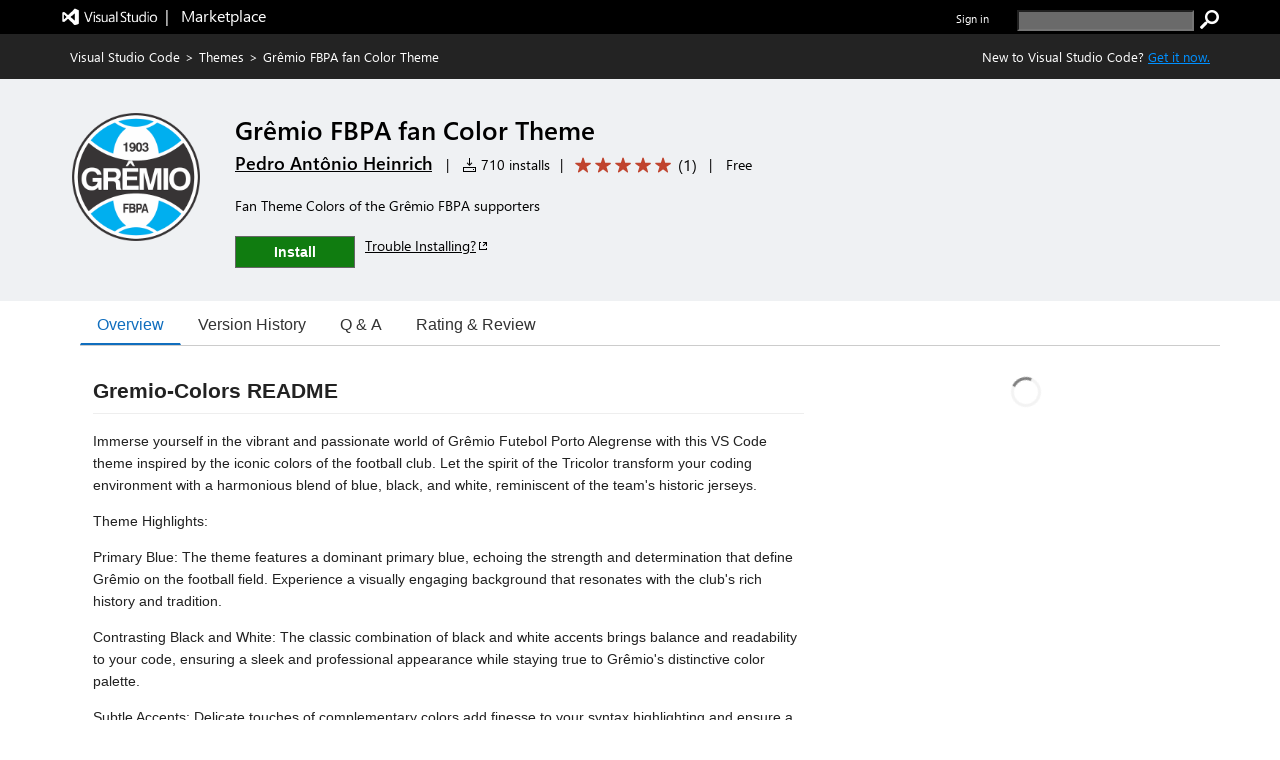

--- FILE ---
content_type: text/css
request_url: https://cdn.vsassets.io/v/M266_20251205.4/App_Themes/Default/Acquisition/Steps/BuyCustomizationEditControl.css
body_size: 375
content:
.price-control {
  display: flex;
}

.price-control .quantity-field {
  margin-bottom: 0px;
}

.price-control .quantity-field div {
  height: 26px;
}

.price-control .inner-textfield {
  width: 50px;
  padding: 0px;
  text-align: center;
}

.price-control .button-class {
  background: rgba( 234, 234, 234 ,  1 );
  background: rgba( var(--palette-neutral-8,234, 234, 234) ,  1 );
  width: 20px;
  height: 26px;
  border:  1px solid;
  border-color: rgba( 200, 200, 200 ,  1 );
  border-color: rgba( var(--palette-neutral-20,200, 200, 200) ,  1 );
}

.price-control .button-class span {
  line-height: 20px;
}

.price-control .button-class i {
  font-size: 10px;
  color: black;
  margin: 0;
}

.price-control .button-class:hover {
  background: rgba( 218, 218, 218 ,  1 );
  background: rgba( var(--palette-neutral-10,218, 218, 218) ,  1 );
}

.price-control .button-class.is-disabled {
  background-color: rgba( 244, 244, 244 ,  1 );
  background-color: rgba( var(--palette-neutral-4,244, 244, 244) ,  1 );
  border-color: rgba( 244, 244, 244 ,  1 );
  border-color: rgba( var(--palette-neutral-4,244, 244, 244) ,  1 );
}

.price-control .button-class.is-disabled i {
  color: rgba( 200, 200, 200 ,  1 );
  color: rgba( var(--palette-neutral-20,200, 200, 200) ,  1 );
}
